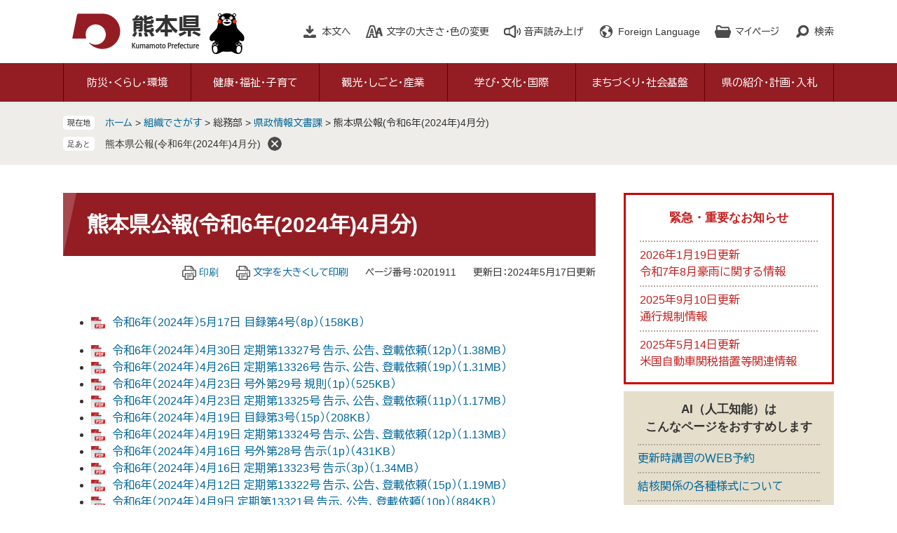

--- FILE ---
content_type: text/html
request_url: https://www.pref.kumamoto.jp/soshiki/8/201911.html
body_size: 8948
content:
<!DOCTYPE html>
<html lang="ja">
<head>
	<!-- Google Tag Manager -->
<script>(function(w,d,s,l,i){w[l]=w[l]||[];w[l].push({'gtm.start':
new Date().getTime(),event:'gtm.js'});var f=d.getElementsByTagName(s)[0],
j=d.createElement(s),dl=l!='dataLayer'?'&l='+l:'';j.async=true;j.src=
'https://www.googletagmanager.com/gtm.js?id='+i+dl;f.parentNode.insertBefore(j,f);
})(window,document,'script','dataLayer','GTM-MHNSL4B');</script>
<!-- End Google Tag Manager -->
	<meta http-equiv="X-UA-Compatible" content="IE=edge">
	<meta charset="utf-8">
				<meta name="keywords" content="熊本県公報(令和6年(2024年)4月分)">
	<meta name="description" content="">
	<meta name="viewport" content="width=device-width, initial-scale=1.0">
	<title>熊本県公報(令和6年(2024年)4月分) - 熊本県ホームページ</title>
	<link rel="shortcut icon" href="/favicon.ico" type="image/vnd.microsoft.icon" />
<link rel="icon" href="/favicon.ico" type="image/vnd.microsoft.icon" />
<link rel="apple-touch-icon" href="/apple-touch-icon.png" />
<link rel="stylesheet" media="print" href="/ssi/css/print.css" />
<script src="/ssi/js/escapeurl.js"></script>
<script src="/ssi/js/jquery.js"></script>
<script src="/ssi/js/jquery-migrate.js"></script>
<script src="/ssi/js/common.js"></script>
<script src="/ssi/js/s-google.js"></script>
<script src="/ssi/js/search-open-page-id.js"></script>
<script src="/ssi/js/last-page-parts-load-1.js"></script>
<script src="/ssi/js/footstep.js"></script>
<link rel="stylesheet" href="/ssi/css/footstep.css" />
<script src="//cdn1.readspeaker.com/script/11775/webReader/webReader.js?pids=wr&amp;forceAdapter=ioshtml5&amp;disable=translation,lookup"></script>
<script src="https://hps.transer.com/atasp/pagetrans2/crosslanguage-translate.php?clientid=qp"></script>
	<style  media="all">
		@import url("/ssi/css/detail.css");
	</style>
	
</head>
<body class="detail side2">
<!-- Google Tag Manager (noscript) -->
<noscript><iframe src="https://www.googletagmanager.com/ns.html?id=GTM-MHNSL4B"
height="0" width="0" style="display:none;visibility:hidden" title="Googleタグマネージャー"></iframe></noscript>
<!-- End Google Tag Manager (noscript) -->
<div id="fb-root"></div>
<script async defer crossorigin="anonymous" src="https://connect.facebook.net/ja_JP/sdk.js#xfbml=1&amp;version=v6.0"></script>
<!-- コンテナここから -->
<div id="container">
	<!-- レコメンドここから -->
	<script src="/ssi/js/recommend.js"></script>
<iframe style="display:none;" id="oProxy" src="https://wwwb.netcrew-analysis.jp/recommend/proxy.html" title="レコメンド情報"></iframe>
	<!-- レコメンドここまで -->
	<span class="hide" id="pagetop">ページの先頭です。</span>
	<span class="hide"><a href="#skip">メニューを飛ばして本文へ</a></span>

	<!-- ヘッダここから -->
	<div id="header">
		<div id="xp1" class="rs_preserve rs_skip rs_splitbutton rs_addtools rs_exp"></div>
<noscript><p>当サイトはJavaScriptを使用したコンテンツや機能を提供しています。ご利用の際はJavaScriptを有効にしてください。</p></noscript>
<div id="spm_wrap"><button type="button" id="spm_search"><span class="hide">検索</span></button><button type="button" id="spm_menu"><span class="hide">メニュー</span></button></div>
<!-- header2ここから -->
<div id="header2">
	<div id="he_left">
		<div id="logo"><a href="/index2.html" class="cl-norewrite"><img src="/img/common/logo.png" alt="熊本県ホームページ" width="190" height="56"></a></div>
	</div>
	<div id="he_right">
		<!-- リンクここから -->
		<ul id="header_link">
			<li id="hl_main"><a href="#skip">本文へ</a></li><!--
			--><li id="hl_support">
				<a href="javascript:void(0)" onclick="javascript:return false;" onkeypress="javascript:return false;" id="open_hl_support">文字の大きさ・色の変更</a>
				<div id="box_hl_support" class="box_hl">
					<!-- 文字の大きさ変更ここから -->
					<dl id="moji_size">
						<dt>文字の大きさ</dt><!--
						--><dd><a id="moji_default" href="javascript:fsc('default');" title="文字サイズを標準にする">標準</a></dd><!--
						--><dd><a id="moji_large" href="javascript:fsc('larger');" title="文字サイズを拡大する">拡大</a></dd>
					</dl>
					<!-- 文字の大きさ変更ここまで -->
					<!-- 背景の変更ここから -->
					<dl id="haikei_color">
						<dt>色の変更</dt><!--
						--><dd><a id="haikei_white" href="javascript:SetCss(1);" title="背景色を白色に変更する">白</a></dd><!--
						--><dd><a id="haikei_black" href="javascript:SetCss(2);" title="背景色を黒色に変更する">黒</a></dd><!--
						--><dd><a id="haikei_blue"  href="javascript:SetCss(3);" title="背景色を青色に変更する">青</a></dd>
					</dl>
					<!-- 背景の変更ここまで -->
					<button type="button" value="閉じる" id="close_hl_support" class="box_hl_close"><span>閉じる</span></button>
				</div>
			</li><!--
			--><li id="hl_voice"><div id="readspeaker_button1" class="rs_skip"><a href="//app-eas.readspeaker.com/cgi-bin/rsent?customerid=11775&amp;lang=ja_jp&amp;readid=main&amp;url=" onclick="readpage(this.href, 'xp1'); return false;" class="rs_href" rel="nofollow" accesskey="L">音声読み上げ</a></div></li><!--
			--><li id="hl_lang">
				<a href="javascript:void(0)" onclick="javascript:return false;" onkeypress="javascript:return false;" id="open_hl_lang" lang="en">Foreign Language</a>
				<div id="box_hl_lang" class="box_hl">
					<ul>
<li><a class="crosslanguage-translate-jaen cl-notranslate" href="https://www.pref.kumamoto.jp.e.qp.hp.transer.com/" lang="en">English</a></li>
<li><a class="crosslanguage-translate-jazhs cl-notranslate" href="https://www.pref.kumamoto.jp.c.qp.hp.transer.com/" lang="zh-cmn-Hans">中文簡体</a></li>
<li><a class="crosslanguage-translate-jazht cl-notranslate" href="https://www.pref.kumamoto.jp.t.qp.hp.transer.com/" lang="zh-cmn-Hant">中文繁体</a></li>
<li><a class="crosslanguage-translate-jako cl-notranslate" href="https://www.pref.kumamoto.jp.k.qp.hp.transer.com/" lang="ko">한국어</a></li>
<li><a class="crosslanguage-translate-jafr cl-notranslate" href="https://www.pref.kumamoto.jp.f.qp.hp.transer.com/" lang="fr">Français</a></li>
<li><a class="crosslanguage-translate-javi cl-notranslate" href="https://www.pref.kumamoto.jp.v.qp.hp.transer.com/" lang="vi">Tiếng Việt</a></li>
<li><a class="crosslanguage-translate-org cl-notranslate cl-norewrite" href="#" lang="ja">日本語</a></li>
</ul>
					<button type="button" value="閉じる" id="close_hl_lang" class="box_hl_close"><span>閉じる</span></button>
				</div>
			</li><!--
			--><li id="hl_mypage">
				<a href="javascript:void(0)" onclick="javascript:return false;" onkeypress="javascript:return false;" id="open_hl_mypage">マイページ</a>
				<div id="box_hl_mypage" class="box_hl">
					<div id="keep_page_box"></div>
					<button type="button" value="閉じる" id="close_hl_mypage" class="box_hl_close"><span>閉じる</span></button>
				</div>
			</li><!--
			--><li id="hl_search">
				<a href="javascript:void(0)" onclick="javascript:return false;" onkeypress="javascript:return false;" id="open_hl_search">検索</a>
				<div id="box_hl_search" class="box_hl">
					<!-- 検索ここから -->
					<div id="top_search_keyword">
						<!-- Googleカスタム検索ここから -->
						<form action="/search.html" method="get" id="cse-search-box" name="cse-search-box">
							<input type="hidden" name="cx" value="016131352725075398165:wqoxzp2wllk"><!--
							--><input type="hidden" name="cof" value="FORID:11"><!--
							--><input type="hidden" name="ie" value="UTF-8"><!--
							--><label for="tmp_query">キーワードでさがす</label><!--
							--><input type="text" name="q" value="" id="tmp_query"><!--
							--><input type="submit" value="検索" id="submit" name="sa">
						</form>
						<script src="https://www.google.com/coop/cse/brand?form=cse-search-box"></script>
						<!-- Googleカスタム検索ここまで -->
						<div id="cse_filetype">
							<fieldset>
								<legend><span class="hide">検索対象</span></legend>
								<span class="cse_filetypeselect"><input type="radio" name="google_filetype" id="filetype_all" checked="checked"><label for="filetype_all">すべて</label></span>
								<span class="cse_filetypeselect"><input type="radio" name="google_filetype" id="filetype_html"><label for="filetype_html">ページ</label></span>
								<span class="cse_filetypeselect"><input type="radio" name="google_filetype" id="filetype_pdf"><label for="filetype_pdf">PDF</label></span>
							</fieldset>
						</div>
					</div>
					<!-- 検索ここまで -->
					<!-- ページ番号検索ここから -->
					<div id="top_search_page_id_wrap">
						<label for="open_page_id">ページ番号でさがす</label><!--
						--><div id="top_search_page_id">
							<input type="text" id="open_page_id" name="open_page_id" value=""><!--
							--><input type="submit" value="表示" id="open_page_id_submit" name="open_page_id_submit" onclick="javascript:search_open_page_id();" onkeypress="javascript:search_open_page_id();">
						</div>
						<div id="open_page_id_message"></div>
					</div>
					<!-- ページ番号検索ここまで -->
					<button type="button" value="閉じる" id="close_hl_search" class="box_hl_close"><span>閉じる</span></button>
				</div>
			</li>
		</ul>
		<!-- リンクここまで -->
	</div>
</div>
<!-- header2ここまで -->
		<!-- グローバルここから -->
<div id="top_search">
	<div id="top_search_box">
		<ul id="gnav" class="pulldown">
			<li id="gnav1" class="nav1">
				<a href="/life/1/" class="nav1a">防災・くらし・環境</a>
				<div class="nav2_box">
					<ul class="nav2">
						<li><a href="/life/1/1/">熊本地震からの復旧・復興</a></li>
						<li><a href="/life/1/2/">災害・防災・危機管理</a></li>
						<li><a href="/life/1/3/">住まい・安全安心・消費生活</a></li>
						<li><a href="/life/1/4/">税金・証紙・宝くじ</a></li>
						<li><a href="/life/1/5/">人権・男女参画</a></li>
						<li><a href="/life/1/6/">環境・生物・動物愛護</a></li>
					</ul>
					<button type="button" value="閉じる" class="btn_gnav_close"><span>閉じる</span></button>
				</div>
			</li>
			<li id="gnav2" class="nav1">
				<a href="/life/2/" class="nav1a">健康・福祉・子育て</a>
				<div class="nav2_box">
					<ul class="nav2">
						<li><a href="/life/2/30/">新型コロナウイルス感染症</a></li>
						<li><a href="/life/2/7/">健康づくり、感染症・疾病対策</a></li>
						<li><a href="/life/2/8/">医療・くすり・薬物</a></li>
						<li><a href="/life/2/9/">食品・生活衛生</a></li>
						<li><a href="/life/2/10/">高齢者・障がい者・介護</a></li>
						<li><a href="/life/2/11/">社会福祉・やさしいまちづくり</a></li>
						<li><a href="/life/2/12/">結婚・家庭・子育て</a></li>
					</ul>
					<button type="button" value="閉じる" class="btn_gnav_close"><span>閉じる</span></button>
				</div>
			</li>
			<li id="gnav3" class="nav1">
				<a href="/life/3/" class="nav1a">観光・しごと・産業</a>
				<div class="nav2_box">
					<ul class="nav2">
						<li><a href="/life/3/13/">観光・物産</a></li>
						<li><a href="/life/3/14/">労働・雇用</a></li>
						<li><a href="/life/3/15/">商工業・地方公営企業</a></li>
						<li><a href="/life/3/16/">農業</a></li>
						<li><a href="/life/3/17/">林業</a></li>
						<li><a href="/life/3/18/">水産業</a></li>
					</ul>
					<button type="button" value="閉じる" class="btn_gnav_close"><span>閉じる</span></button>
				</div>
			</li>
			<li id="gnav4" class="nav1">
				<a href="/life/4/" class="nav1a">学び・文化・国際</a>
				<div class="nav2_box">
					<ul class="nav2">
						<li><a href="/life/4/19/">学び</a></li>
						<li><a href="/life/4/20/">文化・芸術</a></li>
						<li><a href="/life/4/21/">スポーツ・公園</a></li>
						<li><a href="/life/4/22/">国際</a></li>
					</ul>
					<button type="button" value="閉じる" class="btn_gnav_close"><span>閉じる</span></button>
				</div>
			</li>
			<li id="gnav5" class="nav1">
				<a href="/life/5/" class="nav1a">まちづくり・社会基盤</a>
				<div class="nav2_box">
					<ul class="nav2">
						<li><a href="/life/5/23/">地域づくり・都市計画</a></li>
						<li><a href="/life/5/24/">建築・建設・土地</a></li>
						<li><a href="/life/5/25/">公共事業</a></li>
						<li><a href="/life/5/26/">道路・交通</a></li>
						<li><a href="/life/5/27/">空港・港湾</a></li>
						<li><a href="/life/5/28/">河川・ダム・砂防・下水道</a></li>
						<li><a href="/life/5/29/">農業農村整備</a></li>
					</ul>
					<button type="button" value="閉じる" class="btn_gnav_close"><span>閉じる</span></button>
				</div>
			</li>
			<li id="gnav6" class="nav1">
				<a href="/life/6/" class="nav1a">県の紹介・計画・入札</a>
				<div class="nav2_box">
					<ul class="nav2">
						<li><a href="/life/6/31/">県の紹介・データ</a></li>
						<li><a href="/life/6/32/">主な施策・県政運営・監査</a></li>
						<li><a href="/life/6/33/">地方分権・地方自治</a></li>
						<li><a href="/life/6/34/">入札・契約・決算</a></li>
						<li><a href="/life/6/35/">公報・情報公開・個人情報・マイナンバー</a></li>
					</ul>
					<button type="button" value="閉じる" class="btn_gnav_close"><span>閉じる</span></button>
				</div>
			</li>
		</ul>
	</div>
</div>
<!-- グローバルここまで -->
	</div>
	<!-- ヘッダここまで -->

	<!-- ぱんくずナビここから -->
	<div id="pankuzu_wrap">
		<!-- [[pankuzu_start]] -->
		<div class="pankuzu">
			<span class="icon_current">現在地</span>
			<span class="pankuzu_class pankuzu_class_top"><a href="/index2.html">ホーム</a></span>
			<span class="pankuzu_mark"> &gt; </span>
			<span class="pankuzu_class"><a href="/soshiki/">組織でさがす</a></span>
			<span class="pankuzu_mark"> &gt; </span>
			<span class="pankuzu_class">総務部</span>
			<span class="pankuzu_mark"> &gt; </span>
			<span class="pankuzu_class"><a href="/soshiki/8/">県政情報文書課</a></span>
			<span class="pankuzu_mark"> &gt; </span>
			<span class="pankuzu_class pankuzu_class_current">熊本県公報(令和6年(2024年)4月分)</span>
		</div>
		<!-- [[pankuzu_end]] -->
		<!-- [[pankuzu2_start]] --><!-- [[pankuzu2_end]] -->
		<!-- [[pankuzu_life_start]] --><!-- [[pankuzu_life_end]] -->
	</div>
	<!-- ぱんくずナビここまで -->

	<div id="mymainback">

		<!-- メインここから -->
		<div id="main">
			<div id="main_a">
				<hr class="hide">
				<p class="hide" id="skip">本文</p>

				<div id="main_header">
					<h1>熊本県公報(令和6年(2024年)4月分)</h1>
				</div>

				<!-- main_bodyここから -->
				<div id="main_body">

					<div id="content_header">
						<span class="link_print"><a id="print_mode_link" href="javascript:print_normal();">印刷</a></span>
						<span class="link_print"><a id="print_mode_link_large" href="javascript:print_largeFont();">文字を大きくして印刷</a></span>
						<span class="open_page_id">ページ番号：0201911</span>
						<span>更新日：2024年5月17日更新</span>
					</div>

					
					<div class="detail_free" ><ul>
<li><a href="/uploaded/attachment/248987.pdf">令和6年（2024年）5月17日 目録第4号（8p）（158KB）</a></li>
</ul>

<ul>
<li><a href="/uploaded/attachment/247885.pdf">令和6年（2024年）4月30日 定期第13327号 告示、公告、登載依頼（12p）（1.38MB）</a></li>
<li><a href="/uploaded/attachment/247868.pdf">令和6年（2024年）4月26日 定期第13326号 告示、公告、登載依頼（19p）（1.31MB）</a></li>
<li><a href="/uploaded/attachment/247593.pdf">令和6年（2024年）4月23日 号外第29号 規則（1p）（525KB）</a></li>
<li><a href="/uploaded/attachment/247545.pdf">令和6年（2024年）4月23日 定期第13325号 告示、公告、登載依頼（11p）（1.17MB）</a></li>
<li><a href="/uploaded/attachment/247314.pdf">令和6年（2024年）4月19日 目録第3号（15p）（208KB）</a></li>
<li><a href="/uploaded/attachment/247313.pdf">令和6年（2024年）4月19日 定期第13324号 告示、公告、登載依頼（12p）（1.13MB）</a></li>
<li><a href="/uploaded/attachment/246945.pdf">令和6年（2024年）4月16日 号外第28号 告示（1p）（431KB）</a></li>
<li><a href="/uploaded/attachment/246825.pdf">令和6年（2024年）4月16日 定期第13323号 告示（3p）（1.34MB）</a></li>
<li><a href="/uploaded/attachment/246475.pdf">令和6年（2024年）4月12日 定期第13322号 告示、公告、登載依頼（15p）（1.19MB）</a></li>
<li><a href="/uploaded/attachment/245925.pdf">令和6年（2024年）4月9日 定期第13321号 告示、公告、登載依頼（10p）（884KB）</a></li>
<li><a href="/uploaded/attachment/245721.pdf">令和6年（2024年）4月5日 定期第13320号 告示、公告、登載依頼（19p）（1.23MB）</a></li>
<li><a href="/uploaded/attachment/245387.pdf">令和6年（2024年）4月2日 定期第13319号 告示、公告、登載依頼、正誤（14p）（1.23MB）</a></li>
<li><a href="/uploaded/attachment/245309.pdf">令和6年（2024年）4月1日 号外第27号 告示（1p）（718KB）</a></li>
</ul>
</div>


<div id="section_footer">
	<div id="section_footer_ttl"><h2>このページに関するお問い合わせ先</h2></div>
	<div id="section_footer_detail">
		<span class="sf_name"><a href="/soshiki/8/">県政情報文書課</a></span><span class="sf_name2">代表</span><br>
		<span class="sf_zip">〒862-8570</span><span class="sf_address">熊本県熊本市中央区水前寺6丁目18番1号<br>
（行政棟　本館 2階）</span><br>
		<span class="sf_tel">Tel：096-333-2061</span>
		
		<span class="sf_email"><a href="https://www.pref.kumamoto.jp/form/detail.php?sec_sec1=8&lif_id=205413">メールでのお問い合わせはこちら</a></span>
	</div>
</div>
					
					

					<div id="content_footer">
						<div id="sns_button_wrap">
<span id="sns_button_twitter"><script>document.write('<a href="https://twitter.com/share?url='+htmlspecialchars_URL(location.href)+'&text='+encodeURI(document.title)+'" target="_blank"><img src="/img/common/sns/icon_sns_tw.png" alt="ツイートする" width="32" height="32" /></a>');</script></span>
<span id="sns_button_facebook"><script>document.write('<a href="https://www.facebook.com/sharer/sharer.php?u='+htmlspecialchars_URL(location.href)+'" target="_blank"><img src="/img/common/sns/icon_sns_fb.png" alt="シェアする" width="32" height="32" /></a>');</script></span>
<span id="sns_button_line"><script>document.write('<a href="https://line.me/R/msg/text/?'+htmlspecialchars_URL(location.href)+'" target="_blank"><img src="/img/common/sns/icon_sns_line.png" alt="ラインで送る" width="32" height="32" /></a>');</script></span>
</div>
					</div>
					<div class="pdf_download">
<p class="pdf_img"><a href="https://get.adobe.com/jp/reader/" target="_blank"><img src="/uploaded/library/get_adobe_reader.png" width="158" height="39" alt="Adobe Reader" class="img_b"></a><span class="external_link_text">＜外部リンク＞</span></p>
<p class="tenpu_txt">
PDF形式のファイルをご覧いただく場合には、Adobe社が提供するAdobe Readerが必要です。<br>
Adobe Readerをお持ちでない方は、バナーのリンク先からダウンロードしてください。（無料）<br class="floatend">
</p>
</div>
					<!-- [[add-template-windowsmediaplayer]] -->

				</div>
				<!-- main_bodyここまで -->

			</div>
		</div>
		<!-- メインここまで -->
		<hr class="hide">

		<!-- サイドバー1ここから -->
		<!-- サイドバー1ここまで -->

		<!-- サイドバー2ここから -->
		<div id="sidebar2">

			<!-- 重要なお知らせここから -->
			<div id="important_noticest_area"></div>
			<!-- 重要なお知らせここまで -->

			<!-- レコメンドここから -->
			<div id="recommend_tag" style="display: none;">
				<div id="sidebar_recommend">
					<div id="recommend_title"><h2><span>このページを見ている人は</span><span>こんなページも見ています</span></h2></div>
					<!-- [[recommend_tag]] -->
				</div>
			</div>
			<!-- レコメンドここまで -->

			<!-- AIレコメンドここから -->
			<div id="ai_recommend_tag" style="display: none;">
				<div id="sidebar_ai_recommend">
					<div id="ai_recommend_title"><h2><span>AI（人工知能）は</span><span>こんなページをおすすめします</span></h2></div>
					<!-- [[ai_recommend_tag]] -->
				</div>
			</div>
			<!-- AIレコメンドここまで -->

			<!-- 関連リンクここから -->
			
			<!-- 関連リンクここまで -->

			<!-- 「見つからないとき」「よくある質問」ここから -->
			<div id="common_banner_link">
<ul>
<li id="common_banner_mitsukaranai"><a href="/soshiki/1/60962.html"><span>見つからないときは</span></a></li>
<li id="common_banner_faq"><a href="/life/sub/8/"><span>相談窓口をさがす</span></a></li>
</ul>
</div>
			<!-- 「見つからないとき」「よくある質問」ここまで -->

		</div>
		<!-- サイドバー2ここまで -->

	</div><!-- 3カラム終わり -->

	<!-- おすすめコンテンツここから -->
	<div id="osusume_contents_area"></div>
	<!-- おすすめコンテンツここまで -->

	<!-- フッタここから -->
	<div id="footer">
		<div id="footer_link_pagetop">
	<a href="#pagetop"><img src="/img/common/btn_pagetop.png" alt="このページの先頭へ" width="100" height="90"></a>
</div>
		<div id="footer_link">
	<ul>
		<li><a href="/soshiki/1/56073.html">このサイトについて</a></li>
		<li><a href="/soshiki/1/56076.html">個人情報の取扱いについて</a></li>
		<li><a href="/soshiki/1/56078.html">免責事項・リンク等</a></li>
		<li><a href="/soshiki/1/56081.html">RSS配信について</a></li>
	</ul>
</div>
		<div id="author_info">
	<div id="author_info_box">
		<div id="author_logo"><img src="/img/common/logo_footer.png" alt="熊本県" width="150" height="42"></div>
		<div id="author_box">
			<p class="f_number">法人番号7000020430005</p>
			<p class="f_contact">
				<span>〒862-8570　熊本県熊本市中央区水前寺6丁目18番1号</span>
				<span>Tel：096-383-1111（代表）</span>
			</p>
		</div>
		<div id="author_link">
			<ul>
				<li class="icon_f1"><a href="/soshiki/1/56085.html">アクセス</a></li>
				<li class="icon_f2"><a href="/soshiki/">部署別電話番号</a></li>
				<li class="icon_f3"><a href="https://www.pref.kumamoto.jp/form/detail.php?sec_sec1=1">ホームページに関するお問い合わせ</a></li>
				<li class="icon_f4"><a href="/sitemap.html">サイトマップ</a></li>
			</ul>
		</div>
		<div id="copyright"><p lang="en">Copyright &#169; Kumamoto Prefectural Government. All Rights Reserved.<br>Copyright &#169; 2010 kumamoto pref.kumamon.</p></div>
	</div>
</div>
<!-- おすすめ情報ここから -->
<!---->
<!-- おすすめ情報ここまで -->

	</div>
	<!-- フッタここまで -->

</div>
<!-- コンテナここまで -->
<!-- AIレコメンドここから -->
<script src="/ssi/js/ai-recommend-lib.js"></script>
<script src="/ssi/js/ai-recommend.js"></script>
<!-- AIレコメンドここまで -->


</body>
</html>

--- FILE ---
content_type: text/html
request_url: https://www.pref.kumamoto.jp/parts/last_page_osusume_contents_0.html?_=1768968804732
body_size: 956
content:
<div id="detail_side_osusume">
	<h2 id="detail_side_osusume_ttl">おすすめコンテンツ</h2>
	<input type="hidden" id="osusume_ctg_id" value="[[osusume_ctg_id]]">
	<ul id="detail_side_osusume_list">
		<li><div><span class="osusume_img"><img src="/parts/img/hapimon.jpg" alt="hapiモン"></span><span class="osusume_link"><a href="https://www.hapimon.jp/" target="_blank">結婚・子育て応援サイト hapiモン</a></span></div></li><li><div><span class="osusume_img"><img src="/parts/img/kuma-turn.jpg" alt="UIJターン"></span><span class="osusume_link"><a href="http://kuma-turn.jp/" target="_blank">熊本県UIJターン就職支援センター</a></span></div></li><li><div><span class="osusume_img"><img src="/parts/img/kumamon-official.jpg" alt="くまモン"></span><span class="osusume_link"><a href="https://kumamon-official.jp/" target="_blank">くまモンオフィシャル</a></span></div></li>
	</ul>
</div>